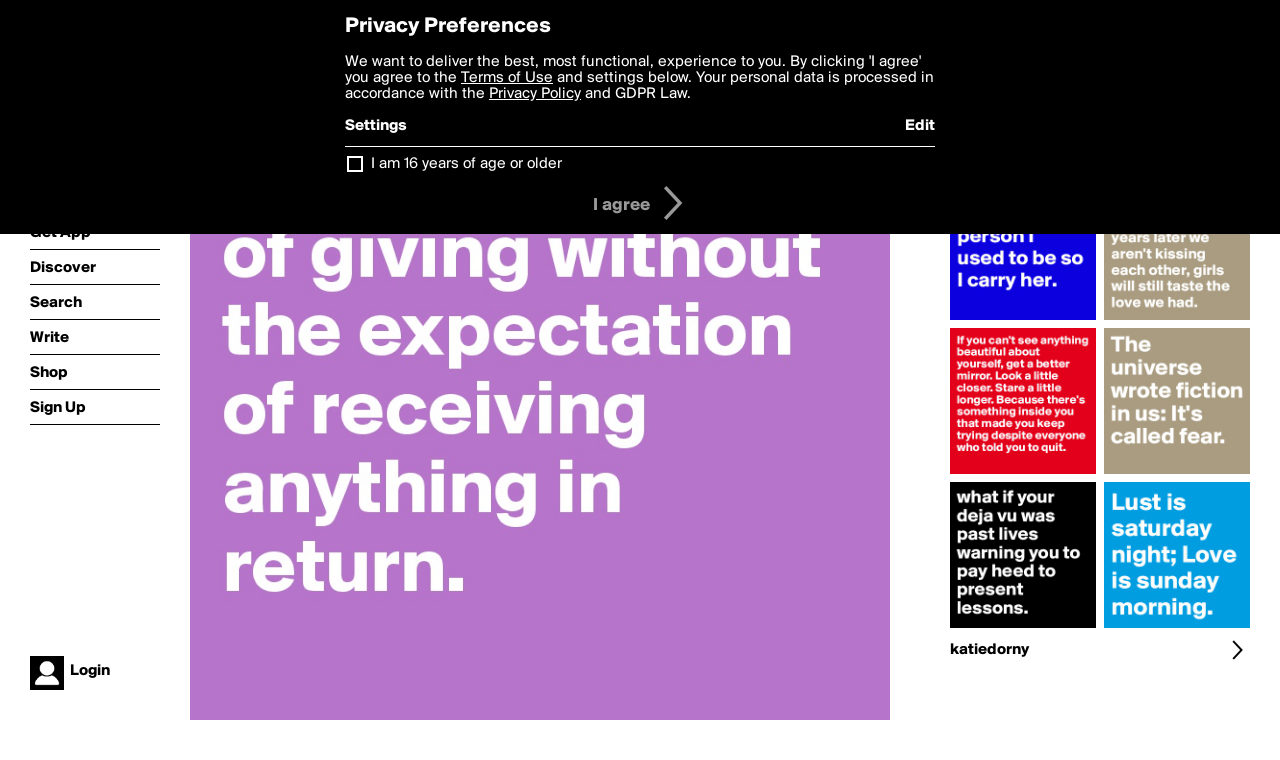

--- FILE ---
content_type: text/html; charset=utf-8
request_url: https://www.boldomatic.com/p/XlOqRQ/true-kindness-lies-within-the-act-of-giving-without-the-expectation-of-receiving
body_size: 16991
content:
<!doctype html> <html> <head> <meta http-equiv="Content-Type" content="text/html; charset=UTF-8"/> <meta name="viewport" content="width=device-width, initial-scale=1, maximum-scale=2, user-scalable=yes"/> <meta name="apple-mobile-web-app-capable" content="yes"/> <meta name="process-time-ms" content="260"/> <meta name="current-time-ms" content="1769534921625"/> <meta name="resource-dir" content="/resource/web/v2"/> <link rel="stylesheet" type="text/css" href="https://cdn.boldomatic.com/content/bundle/web/v2/css/boldomatic-web-bundle.css?theme=default&amp;build=024117-024099"> <script type="text/javascript" src="/content/bundle/web/v2/js/boldomatic-web-bundle.js?theme=default&amp;build=024117-024099"></script> <link rel="icon" type="image/png" href="/resource/web/v2/images/favicon.png"/> <meta property="og:site_name" content="Boldomatic"/> <meta name="google-site-verification" content="Vkn9x3TYW1q0BAy9N0fg7Af_1P32RadojIcZlMVHsPo"/> <script type="text/javascript">
        _boldomatic_applyConfig(null);
        _boldomatic_setPrivacyOptions(null);
    </script> <script type="text/javascript">
        var ga = null;
        if (true) {
            (function(i,s,o,g,r,a,m){i['GoogleAnalyticsObject']=r;i[r]=i[r]||function(){
                (i[r].q=i[r].q||[]).push(arguments)},i[r].l=1*new Date();a=s.createElement(o),
                m=s.getElementsByTagName(o)[0];a.async=1;a.src=g;m.parentNode.insertBefore(a,m)
            })(window,document,'script','//www.google-analytics.com/analytics.js','ga');
            ga('set', 'anonymizeIp', true);
            ga('create', 'UA-36280034-1', 'auto');
            if(_boldomatic_getConfig("CampaignID") != null && _boldomatic_getConfig("CampaignID") != "") {
                ga('set', 'campaignName', _boldomatic_getConfig("CampaignID"));
                ga('set', 'campaignSource', "Boldomatic");
            }
            ga('send', 'pageview');
        }
    </script> <script async src="https://www.googletagmanager.com/gtag/js?id=G-8334K5CD5R"></script> <script>
      if (true) {
          window.dataLayer = window.dataLayer || [];
          function gtag(){dataLayer.push(arguments);}
          gtag('js', new Date());
          gtag('config', 'G-8334K5CD5R');
      }
    </script> <title>True kindness lies within the act of giving without the expectation of receiving anything in return.  - Post by katiedorny on Boldomatic</title> <meta property="fb:app_id" content="525637504128450"/><meta property="og:image" content="https://cdn.boldomatic.com/content/post/XlOqRQ/True-kindness-lies-within-the-act-of-giving-withou?size=800"/><meta property="og:title" content="Post by katiedorny on Boldomatic"/><meta property="og:description" content="True kindness lies within the act of giving without the expectation of receiving anything in return. "/><meta property="og:type" content="article"/><meta property="og:url" content="https://boldomatic.com/p/XlOqRQ/true-kindness-lies-within-the-act-of-giving-without-the-expectation-of-receiving"/><meta property="og:image:width" content="1544"/><meta property="og:image:height" content="800"/><meta property="og:article:author" content="katiedorny"/><meta property="twitter:title" content="Post by katiedorny on Boldomatic"/><meta property="twitter:description" content="True kindness lies within the act of giving without the expectation of receiving anything in return. "/><meta property="twitter:image:source" content="https://cdn.boldomatic.com/content/post/XlOqRQ/True-kindness-lies-within-the-act-of-giving-withou?size=800"/><meta property="twitter:site" content="Boldomatic"/><meta property="twitter:url" content="https://boldomatic.com/p/XlOqRQ/true-kindness-lies-within-the-act-of-giving-without-the-expectation-of-receiving"/><meta property="twitter:card" content="photo"/><meta name="title" content="Post by katiedorny on Boldomatic"/><meta name="description" content="True kindness lies within the act of giving without the expectation of receiving anything in return. "/><meta name="author" content="katiedorny"/> <link rel="canonical" href="https://boldomatic.com/p/XlOqRQ/true-kindness-lies-within-the-act-of-giving-without-the-expectation-of-receiving"/> </head> <body class="section-content xforce-auto-signup"> <div class="container" itemscope itemtype="http://schema.org/WebSite"> <meta itemprop="url" content="https://boldomatic.com/"/> <div class="navigation guest"> <div class="navigation-large"> <a class="titlelink" href="/"><span>boldomatic</span></a> <ul class="main"> <a class="requires-guest" href="/web/about"><li class="navicon boldomatic">About</li></a> <a class="requires-guest" href="/web/get"><li class="navicon download">Get App</li></a> <a class="requires-login" rel="nofollow" href="/view/feed"><li class="navicon feed">Feed</li></a> <a class="" href="/view/discover"><li class="navicon discover">Discover</li></a> <a class="" href="/view/search" onclick="return showSearch();"><li class="navicon search">Search</li></a> <a class="" href="/view/editor"><li class="navicon write">Write</li></a> <a class="requires-login" rel="nofollow" href="/view/news"><li class="navicon news">News<span class="notifs"></span></li></a> <a class="" href="/shop"><li class="navicon shop">Shop<span class="notifs"></span></li></a> <a class="requires-login" rel="nofollow" href="/view/profile"><li class="navicon profile">Profile</li></a> <a class="requires-guest" href="javascript:loginSignup();"><li class="navicon profile">Sign Up</li></a> </ul> </div> <div class="navigation-mobile"> <div class="toolbar menu"> <a href="/"><span class="label site-title">boldomatic</span></a> <a href="javascript:toggleMobileNavigation();"><span class="icon tool down menu menudropdown"></span></a> </div> <ul class="main"> <a class="requires-guest" href="/web/about"> <li class="navicon boldomatic">About</li> </a> <a class="requires-guest" href="/web/get"> <li class="navicon download">Get App</li> </a> <a class="requires-login" rel="nofollow" href="/view/feed"> <li class="navicon feed">Feed</li> </a> <a class="" href="/view/discover"> <li class="navicon discover">Discover</li> </a> <a class="" href="/view/search" onclick="hideMobileNavigation(); return showSearch();"> <li class="navicon search">Search</li> </a> <a class="" href="/view/editor"> <li class="navicon write">Write</li> </a> <a class="requires-login" rel="nofollow" href="/view/news"> <li class="navicon news">News<span class="notifs"></span></li> </a> <a class="" href="/shop"> <li class="navicon shop">Shop<span class="notifs"></span></li> </a> <a class="requires-login" rel="nofollow" href="/view/profile"> <li class="navicon profile">Profile</li> </a> <a class="requires-guest" href="javascript:hideMobileNavigation();loginSignup();"> <li class="navicon profile">Sign Up</li> </a> </ul> </div> <div class="user-profile requires-login"> <a href="/view/profile"> <img src="https://cdn.boldomatic.com/resource/web/v2/images/profile-dummy-2x.png?&amp;width=34&amp;height=34&amp;format=jpg&amp;quality=90"/> <span class="name"></span> <br/> <span class="status">logged&nbsp;in</span> </a> </div> <div class="user-profile requires-guest"> <a href="javascript:_boldomatic_account_showSignupLoginDialog('login');"> <img src="https://cdn.boldomatic.com/resource/web/v2/images/profile-dummy-2x.png?width=34&amp;height=34&amp;format=jpg&amp;quality=90"/> <span class="name centered">Login</span> </a> </div> </div> <div class="search-box"> <div class="search-input" tabindex="-1"></div> <div class="search-tip">Search for #hashtags, @writers or keywords</div> <div class="search-stats"></div> <a title="Close" href="javascript:closeSearch();" class="close-button">&nbsp;</a> </div> <div class="page postview has-max-width"> <div class="warning hidden-content "> This is a scheduled post planned to be published at <span class="timestamp utcms">1416286132000</span> at <span class="time utcms">1416286132000</span> </div> <div class="post  post-not-owned-by-user " post-id="XlOqRQ" post-path="/p/XlOqRQ/true-kindness-lies-within-the-act-of-giving-without-the-expectation-of-receiving" post-url="https://boldomatic.com/p/XlOqRQ/true-kindness-lies-within-the-act-of-giving-without-the-expectation-of-receiving" repost-id="XlOqRQ" post-text="True kindness lies within the act of giving without the expectation of receiving anything in return. " post-style="purecolor_purple1_v1" post-channel="" itemscope itemtype="http://schema.org/NewsArticle"> <meta itemscope itemprop="mainEntityOfPage" itemType="https://schema.org/WebPage" itemid="https://boldomatic.com/p/XlOqRQ/true-kindness-lies-within-the-act-of-giving-without-the-expectation-of-receiving"/> <img class="image post-style-purecolor_purple1_v1" src="https://cdn.boldomatic.com/content/post/XlOqRQ/True-kindness-lies-within-the-act-of-giving-withou?size=800" alt="True kindness lies within the act of giving without the expectation of receiving anything in return. " itemprop="image" itemscope itemtype="https://schema.org/ImageObject"/> <span class="post-text" itemprop="headline">True kindness lies within the act of giving without the expectation of receiving anything in return. </span> <div class="ui"> <div class="toolbar thin spaced tall"> <span class="icon profile wide"> <a href="/view/writer/katiedorny"><img class="infobox-trigger" infobox-writer="katiedorny" class="profile" src="https://cdn.boldomatic.com/content/profile-image?v=2&amp;platform=web&amp;device=browser&amp;key=profile-images/86845-51f13420c021dd36195af4900279008bff2fbc3829c82bb58075096c8971147f.jpg&amp;width=46&amp;height=46&amp;format=png&amp;quality=90"/></a> </span> <span class="infos"> <div class="strong"> <a class="infobox-trigger" infobox-writer="katiedorny" href="/view/writer/katiedorny" itemprop="author" itemscope itemtype="https://schema.org/Person">katiedorny</a> </div> <div class="text"> <span class="timestamp utcms">1416286132000</span> at <span class="time utcms">1416286132000</span> </div> </span> <span class="icon tool button like likes " track-event="click" track-label="post-tool-like" title="Spread the love by liking this post"></span> <span class="hidden-content icon tool button pin low-priority " track-event="click" track-label="post-tool-pin" title="Pin this post to your private collection"></span> <span class="hidden-content icon tool button delete low-priority post-not-owned-by-user" track-event="click" track-label="post-tool-delete" title="Delete this post"></span> <span class="icon tool button facebook low-priority" track-event="click" track-label="post-tool-facebook" title="Share to Facebook"></span> <span class="icon tool button twitter low-priority" track-event="click" track-label="post-tool-twitter" title="Share to Twitter"></span> <span class="icon tool button pinterest low-priority" track-event="click" track-label="post-tool-pinterest" title="Share to Pinterest"></span> <span class="icon tool button menu" track-event="click" track-label="post-tool-menu" title="Repost, Translate, and More"></span> <span class="icon tool button share" track-event="click" track-label="post-tool-share" title="Share, Save or Repost"></span> </div> </div> <div class="activities" style="clear:both;">    <ul class="tags"> <li class="tag"><a class="nocallout infobox-trigger highlight" infobox-tag="#kindness" href="/view/search?query=%23kindness">#kindness</a>, <a class="nocallout infobox-trigger highlight" infobox-tag="#truth" href="/view/search?query=%23truth">#truth</a>, <a class="nocallout infobox-trigger highlight" infobox-tag="#hopefor" href="/view/search?query=%23hopefor">#hopefor</a>, <a class="nocallout infobox-trigger highlight" infobox-tag="#lovely" href="/view/search?query=%23lovely">#lovely</a>, <a class="nocallout infobox-trigger highlight" infobox-tag="#philosophy" href="/view/search?query=%23philosophy">#philosophy</a></li> </ul> <ul class="likes"> <li class="like"><a class="nocallout infobox-trigger" infobox-writer="sirenadex" href="/view/writer/sirenadex"><span class="highlight">SirenadeX</span></a>, <a class="nocallout infobox-trigger" infobox-writer="jmbis" href="/view/writer/jmbis"><span class="highlight">JMBis</span></a>, <a class="nocallout infobox-trigger" infobox-writer="sirskitten1" href="/view/writer/sirskitten1"><span class="highlight">sirskitten1</span></a>, <a class="nocallout infobox-trigger" infobox-writer="janem803" href="/view/writer/janem803"><span class="highlight">janem803</span></a>, <a class="nocallout infobox-trigger" infobox-writer="traumadid" href="/view/writer/traumadid"><span class="highlight">traumadid</span></a>, <a class="nocallout infobox-trigger" infobox-writer="petegutz2" href="/view/writer/petegutz2"><span class="highlight">petegutz2</span></a>, <a class="nocallout infobox-trigger" infobox-writer="catnesalice" href="/view/writer/catnesalice"><span class="highlight">catnesalice</span></a>, <a class="nocallout infobox-trigger" infobox-writer="perellano" href="/view/writer/perellano"><span class="highlight">perellano</span></a>, <a class="nocallout infobox-trigger" infobox-writer="gripfast" href="/view/writer/gripfast"><span class="highlight">GripFast</span></a>, <a class="nocallout infobox-trigger" infobox-writer="swatchusa" href="/view/writer/swatchusa"><span class="highlight">swatchUSA</span></a> and 5 others like this</li> </ul> <ul class="reposts"> <li class="reposts">reposted by <a class="nocallout infobox-trigger" infobox-writer="makalapua" href="/view/writer/makalapua"><span class="highlight">makalapua</span></a>, <a class="nocallout infobox-trigger" infobox-writer="qiofse" href="/view/writer/qiofse"><span class="highlight">qiofse</span></a>, <a class="nocallout infobox-trigger" infobox-writer="hondu" href="/view/writer/hondu"><span class="highlight">Hondu</span></a>, <a class="nocallout infobox-trigger" infobox-writer="smurfy3" href="/view/writer/smurfy3"><span class="highlight">smurfy3</span></a> and <a class="nocallout infobox-trigger" infobox-writer="sirskitten1" href="/view/writer/sirskitten1"><span class="highlight">sirskitten1</span></a></li> </ul> <ul class="comments hidden" post-id="XlOqRQ">  <li class="template comments"><a class="nocallout userlink" href="/view/writer/"><span class="highlight"></span></a>: <span class="comment"></span></li> <li class="plus"><a class="nocallout" href="javascript:addComment('XlOqRQ');"><span class="highlight">Add a Comment...</span></a></li> </ul> </div> </div> </div> <div class="sidebar"> <div class="boldomatic-partners"></div>  <h2>More by katiedorny</h2> <div class="post-listing two-column"> <div class="randomize"> <div class="item odd"> <a class="overlay" href="/p/4nNNRw/lust-is-saturday-night-love-is-sunday-morning" title="Share, like, comment and more..."> <img class="image" src="https://cdn.boldomatic.com/content/post/4nNNRw/Lust-is-saturday-night-Love-is-sunday-morning?size=304"/> </a> </div><div class="item even"> <a class="overlay" href="/p/zKPZLg/what-if-your-deja-vu-was-past-lives-warning-you-to-pay-heed-to-present-lessons" title="Share, like, comment and more..."> <img class="image" src="https://cdn.boldomatic.com/content/post/zKPZLg/what-if-your-deja-vu-was-past-lives-warning-you-to?size=304"/> </a> </div><div class="item odd"> <a class="overlay" href="/p/UjV4DA/the-universe-wrote-fiction-in-us-it-s-called-fear" title="Share, like, comment and more..."> <img class="image" src="https://cdn.boldomatic.com/content/post/UjV4DA/The-universe-wrote-fiction-in-us-It-s-called-fear?size=304"/> </a> </div><div class="item even"> <a class="overlay" href="/p/8cQkfg/if-you-can-t-see-anything-beautiful-about-yourself-get-a-better-mirror-look-a-li" title="Share, like, comment and more..."> <img class="image" src="https://cdn.boldomatic.com/content/post/8cQkfg/If-you-can-t-see-anything-beautiful-about-yourself?size=304"/> </a> </div><div class="item odd"> <a class="overlay" href="/p/Zfv5IA/i-want-to-stain-your-lips-with-my-name-so-even-if-years-later-we-aren-t-kissing" title="Share, like, comment and more..."> <img class="image" src="https://cdn.boldomatic.com/content/post/Zfv5IA/I-want-to-stain-your-lips-with-my-name-so-even-if?size=304"/> </a> </div><div class="item even"> <a class="overlay" href="/p/QvZCaw/i-can-t-abandon-the-person-i-used-to-be-so-i-carry-her" title="Share, like, comment and more..."> <img class="image" src="https://cdn.boldomatic.com/content/post/QvZCaw/I-can-t-abandon-the-person-I-used-to-be-so-I-carry?size=304"/> </a> </div> </div> <div class="clear"></div> </div> <a href="/view/writer/katiedorny" title="View katiedorny's Profile"> <div class="toolbar thin spaced"> <span class="label">katiedorny</span> <span class="tool button icon details"></span> </div> </a>  <div class="sidebar-spacer"></div> </div> <div class="footer guest"> <a href="/web/about">About</a> <a href="/web/help">Help</a> <a href="/brands">Brands</a> <a href="/affiliate">Affiliate</a> <a href="/developer">Developer</a> <a href="/web/press">Press</a> <a href="/web/contact">Contact</a> <a href="/web/copyright">Copyright</a> <a href="/web/privacy">Privacy</a> <a href="/web/terms">Terms</a> </div> </div> </body> </html>